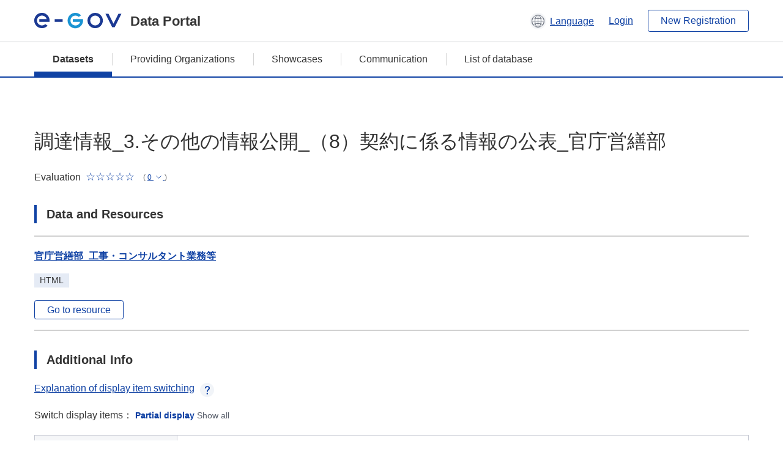

--- FILE ---
content_type: image/svg+xml; charset=utf-8
request_url: https://data.e-gov.go.jp/data/base/images/icon_rate_breakdown_open.svg
body_size: 327
content:
<svg xmlns="http://www.w3.org/2000/svg" width="9.414" height="5.414" viewBox="0 0 9.414 5.414">
  <path id="パス_414" data-name="パス 414" d="M0,0,4,4,8,0" transform="translate(0.707 0.707)" fill="none" stroke="#1042a4" stroke-linecap="round" stroke-width="1"/>
</svg>
